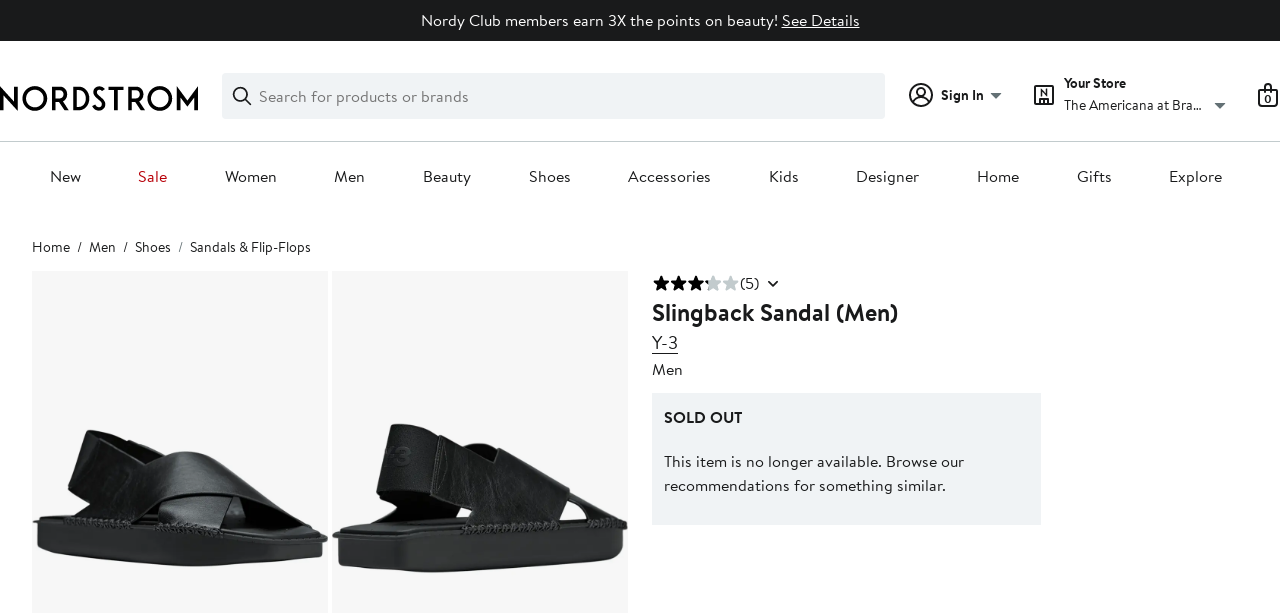

--- FILE ---
content_type: text/css; charset=utf-8
request_url: https://www.nordstrom.com/static/nordstrom/res/v3/cb87e6654bb6653b.d5.css
body_size: 3026
content:
.mRXdL input::placeholder{color:#a4afb2;color:var(--ndls-color-foreground-disabled)}.qvLAQ{font-weight:700!important}input[type=number]{-moz-appearance:textfield}input[type=number]::-webkit-inner-spin-button,input[type=number]::-webkit-outer-spin-button{-webkit-appearance:none;margin:0}.mRXdL input,.mRXdL input[type=email],.mRXdL input[type=number],.mRXdL input[type=password],.mRXdL input[type=tel],.mRXdL input[type=text]{padding:0 0.625rem 0.0625rem;height:2.5rem}.mRXdL input,.mRXdL input[type=email],.mRXdL input[type=number],.mRXdL input[type=password],.mRXdL input[type=tel],.mRXdL input[type=text],.mRXdL textarea{border:1px solid #838d91;border:1px solid var(--ndls-color-border-default);border-radius:0;box-sizing:border-box;color:#191a1b;color:var(--ndls-color-foreground-default);display:block;margin-bottom:0.3125rem;resize:none;transition:border-color 400ms ease-out;vertical-align:middle;width:100%;-webkit-appearance:none}.mRXdL textarea{padding:0.625rem}.T2GK9 input,.T2GK9 input[type=email],.T2GK9 input[type=number],.T2GK9 input[type=password],.T2GK9 input[type=tel],.T2GK9 input[type=text],.T2GK9 textarea{width:220px}.T2GK9{margin-bottom:0.625rem}.T2GK9 input,.T2GK9 p,.T2GK9 textarea,.T2GK9>*{float:left;line-height:1.875rem;margin:0 0.3125rem 0 0;vertical-align:middle}.UfHlx input,.UfHlx input[type=email],.UfHlx input[type=number],.UfHlx input[type=password],.UfHlx input[type=tel],.UfHlx input[type=text],.UfHlx textarea{border-color:#d82508;border-color:var(--ndls-color-foreground-critical);padding-right:2.5rem}.Ar7qX input,.Ar7qX input[type=email],.Ar7qX input[type=number],.Ar7qX input[type=password],.Ar7qX input[type=tel],.Ar7qX input[type=text],.Ar7qX textarea{background:#ddf9f1;background:var(--ndls-color-background-success);border-color:#157e64;border-color:var(--ndls-color-foreground-success);padding-right:2.5rem}.oSszD input,.oSszD input[type=email],.oSszD input[type=number],.oSszD input[type=password],.oSszD input[type=tel],.oSszD input[type=text]{padding-right:4.375rem}.mRXdL input:focus,.mRXdL input[type=email]:focus,.mRXdL input[type=number]:focus,.mRXdL input[type=password]:focus,.mRXdL input[type=tel]:focus,.mRXdL input[type=text]:focus,.mRXdL textarea:focus{border:1px solid #838d91;border-bottom:3px solid #191a1b;border:1px solid var(--ndls-color-border-default);border-bottom:3px solid var(--ndls-color-border-selected);outline:none}.jfXvu{display:inline-block;font-weight:700;line-height:16px;margin-bottom:8px;vertical-align:top;color:#191a1b;color:var(--ndls-color-foreground-default)}.jfXvu i{font-style:normal;font-weight:400;margin-left:0.3125rem}.mRXdL p{margin:0.3125rem 0}.UfHlx input::placeholder,.UfHlx textarea::placeholder{color:#d82508;color:var(--ndls-color-foreground-critical)}.UfHlx input:focus,.UfHlx input[type=email]:focus,.UfHlx input[type=number]:focus,.UfHlx input[type=password]:focus,.UfHlx input[type=tel]:focus,.UfHlx input[type=text]:focus,.UfHlx textarea:focus{border-color:#d82508;border-color:var(--ndls-color-foreground-critical)}.Ar7qX input:focus,.Ar7qX input[type=email]:focus,.Ar7qX input[type=number]:focus,.Ar7qX input[type=password]:focus,.Ar7qX input[type=tel]:focus,.Ar7qX input[type=text]:focus,.Ar7qX textarea:focus{border-color:#157e64;border-color:var(--ndls-color-foreground-success)}.oSszD.Ar7qX input,.oSszD.Ar7qX input[type=email],.oSszD.Ar7qX input[type=number],.oSszD.Ar7qX input[type=password],.oSszD.Ar7qX input[type=tel],.oSszD.Ar7qX input[type=text],.oSszD.UfHlx input,.oSszD.UfHlx input[type=email],.oSszD.UfHlx input[type=number],.oSszD.UfHlx input[type=password],.oSszD.UfHlx input[type=tel],.oSszD.UfHlx input[type=text]{padding-right:5.625rem}.h0Je8{position:relative}.U5o4J{white-space:nowrap}.k3MPb{color:#d82508;color:var(--ndls-color-foreground-critical)}.Ae4rH{color:#157e64;color:var(--ndls-color-foreground-success)}.LMALV,.X6_vr{position:absolute;right:10px;top:calc(50% - 12px)}.T2GK9 .LMALV,.T2GK9 .X6_vr{top:calc(50% - 15px)}.X6_vr path{fill:#157e64;fill:var(--ndls-color-foreground-success)}.LMALV path{fill:#d82508;fill:var(--ndls-color-foreground-critical)}.rSVWt{color:#c61f5b}.hXJwy{color:#191a1b;color:var(--ndls-color-action-primary-resting);cursor:pointer;display:flex;flex-direction:column;height:100%;justify-content:center;position:absolute;right:20px;top:0;text-decoration:underline;z-index:1}.Ar7qX .hXJwy,.UfHlx .hXJwy{right:45px}.hXJwy div{color:#191a1b;color:var(--ndls-color-action-primary-resting)}@media only screen and (max-width:768px){.mRXdL input,.mRXdL input[type=email],.mRXdL input[type=number],.mRXdL input[type=password],.mRXdL input[type=tel],.mRXdL input[type=text]{padding:0 0.9375rem 0.0625rem;height:3.125rem}.mRXdL textarea{padding:0.9375rem}.Ar7qX input,.Ar7qX input[type=email],.Ar7qX input[type=number],.Ar7qX input[type=password],.Ar7qX input[type=tel],.Ar7qX input[type=text],.Ar7qX textarea,.UfHlx input,.UfHlx input[type=email],.UfHlx input[type=number],.UfHlx input[type=password],.UfHlx input[type=tel],.UfHlx input[type=text],.UfHlx textarea{padding-right:2.5rem}.oSszD input,.oSszD input[type=email],.oSszD input[type=number],.oSszD input[type=password],.oSszD input[type=tel],.oSszD input[type=text]{padding-right:4.375rem}.oSszD.Ar7qX input,.oSszD.Ar7qX input[type=email],.oSszD.Ar7qX input[type=number],.oSszD.Ar7qX input[type=password],.oSszD.Ar7qX input[type=tel],.oSszD.Ar7qX input[type=text],.oSszD.UfHlx input,.oSszD.UfHlx input[type=email],.oSszD.UfHlx input[type=number],.oSszD.UfHlx input[type=password],.oSszD.UfHlx input[type=tel],.oSszD.UfHlx input[type=text]{padding-right:5.625rem}.hXJwy{top:-moz-calc(50% - 1.0625rem);top:-webkit-calc(50% - 1.0625rem);top:-o-calc(50% - 1.0625rem);top:calc(50% - 1.0625rem)}.T2GK9 .hXJwy{top:-moz-calc(50% - 1.375rem);top:-webkit-calc(50% - 1.375rem);top:-o-calc(50% - 1.375rem);top:calc(50% - 1.375rem)}}.nordstrom-rack .A5Ab9{font-family:Rack Sans,Arial,sans-serif}.x3fIA{color:#d82508;color:var(--ndls-color-foreground-critical)}.bVGdk{margin-top:15px;margin-bottom:10px}.vaxnR{display:flex}.XYgNO input{width:40px!important;width:var(--ndls-layout-space-7)!important;text-align:center!important;padding:0px!important;padding:var(--ndls-layout-space-0)!important}.wQdXg input,.XYgNO input{height:48px!important;height:var(--ndls-layout-space-8)!important;font-size:1.125rem!important;font-size:var(--ndls-font-size-110)!important}.WbnrE{display:flex;align-items:flex-start;justify-content:space-between}.OVeaT input{width:40px!important;width:var(--ndls-layout-space-7)!important;text-align:center!important;padding:0px!important;padding:var(--ndls-layout-space-0)!important}._5Db7R input,.OVeaT input{height:48px!important;height:var(--ndls-layout-space-8)!important;font-size:1.125rem!important;font-size:var(--ndls-font-size-110)!important;border-color:#d82508!important;border-color:var(--ndls-color-foreground-critical)!important}.TAQYo{position:absolute;width:1px;height:1px;margin:-1px;border:0px;border:var(--ndls-border-radius-00,0);padding:0px;padding:var(--ndls-layout-space-0,0);clip:rect(0 0 0 0);overflow:hidden}.T4Ssq{margin:0 17px 8px 0}.T4Ssq,.tzh24{max-width:246px;max-height:186px}.tzh24{margin:8px 0 0}.cTLHX{padding-left:3px}.UWXpq{line-height:8px}.idbGL{width:100%}.Qob2X{width:120px;text-align:center}.kpjsR{margin-top:4px;margin-top:var(--ndls-layout-space-1);font-size:0.875rem;font-size:var(--ndls-font-size-80)}.Z5q86{display:flex;justify-content:center}.l7S5p{color:#d82508;color:var(--ndls-color-foreground-critical)}.IzzOE{color:#191a1b;color:var(--ndls-color-foreground-default)}.IzzOE>:not(:last-child){margin-bottom:24px;margin-bottom:var(--ndls-layout-space-5)}.pYFPs{width:153px;height:52px}.hcKDi{font-size:0.875rem;font-size:var(--ndls-font-size-80);color:#647175;color:var(--ndls-color-foreground-subtle)}.U_uga{display:flex;flex-direction:column;font-family:Brandon Text,Arial,sans-serif;font-family:var(--ndls-font-family-default)}@media (min-width:768px){.IzzOE{width:377px}}.pa83K{margin-top:12px;margin-top:var(--ndls-layout-space-3 12px)}.SNstT{color:#191a1b;color:var(--ndls-color-foreground-default)}.SNstT>:not(:last-child){margin-bottom:24px;margin-bottom:var(--ndls-layout-space-5)}.NQD1g{display:flex;justify-content:center;align-items:center}.jPozt{width:153px;height:52px}.sYJ0I,.yuLU1{display:flex;gap:16px;gap:var(--ndls-layout-space-4,16px);justify-content:space-around}.sYJ0I{margin-top:16px;margin-top:var(--ndls-layout-space-4,16px)}.jNxGD{text-align:center}.aU0b9{width:120px}.lKEX6,.og51b{margin-top:4px;margin-top:var(--ndls-layout-space-1);margin-bottom:24px;margin-bottom:var(--ndls-layout-space-5);font-size:0.875rem;font-size:var(--ndls-font-size-80)}.og51b{font-weight:700}.uy4PK{margin-bottom:24px;margin-bottom:var(--ndls-layout-space-5)}.jcsvj{margin-bottom:24px;margin-bottom:var(--ndls-layout-space-5 24px)}.ClQzg{color:#647175;color:var(--ndls-color-foreground-subtle)}.ClQzg,.EDO9J{font-size:0.875rem;font-size:var(--ndls-font-size-80)}.EDO9J{color:#191a1b;color:var(--ndls-color-foreground-default)}.uVyht{margin-bottom:24px;margin-bottom:var(--ndls-layout-space-5)}.uVyht,.yuLU1.XFS93{margin-top:24px;margin-top:var(--ndls-layout-space-5)}.C2UAY.XFS93{width:65%}.C2UAY{margin-top:24px;margin-top:var(--ndls-layout-space-5 24px)}.C2UAY,.pa83K.Ma6YD{width:100%}.Khxzi{margin-top:12px;margin-top:var(--ndls-layout-space-3 12px);margin-bottom:12px;margin-bottom:var(--ndls-layout-space-3 12px)}.qB2IM{margin-bottom:24px;margin-bottom:var(--ndls-layout-space-5 24px)}.WdU7j,a.WdU7j:active,a.WdU7j:hover,a.WdU7j:link,a.WdU7j:visited{color:#000!important;color:var(--ndls-color-brand-nordstrom-primary,#000)!important}@media (min-width:768px){.pa83K.XFS93,.SNstT{width:100%}.ApTdT.XFS93{width:160px;width:var(--ndls-layout-space-12)}.jNxGD.XFS93{text-align:center}}.ZQKOs{background-color:#327fef;height:107px;position:relative;z-index:2}.v4IFB,.ZQKOs{display:flex;justify-content:center;align-items:center;margin-bottom:24px;margin-bottom:var(--ndls-layout-space-5,24px)}.yFsL8{width:153px;height:52px}.FbqMG,.ihWUc{display:flex;flex-direction:column;align-items:stretch;color:#191a1b;color:var(--ndls-color-foreground-default)}.ihWUc{margin-top:32px;margin-top:var(--ndls-layout-space-6,32px)}.FbqMG>:not(:last-child):not(:first-child),.ihWUc>:not(:last-child){margin-top:0px;margin-top:var(--ndls-layout-space-0);margin-bottom:24px;margin-bottom:var(--ndls-layout-space-5)}.EfhcZ{margin-top:16px;margin-top:var(--ndls-layout-space-4,16px)}.fbCMC{width:100%;margin-bottom:0px;margin-bottom:var(--ndls-layout-space-0)}.IQw7C{margin:0px;margin:var(--ndls-layout-space-0)}._pOSL{margin-top:0px;margin-top:var(--ndls-layout-space-0,0px)}.OZW7i{margin-top:4px;margin-top:var(--ndls-layout-space-1);margin-bottom:24px;margin-bottom:var(--ndls-layout-space-5)}.y2uu1{width:153px;height:52px;align-self:center}.HGNDh{margin-bottom:24px;margin-bottom:var(--ndls-layout-space-5,24px)}.u9vmF{display:flex;flex-direction:column;gap:24px;gap:var(--ndls-layout-space-5,24px);padding-bottom:24px;padding-bottom:var(--ndls-layout-space-5,24px);padding-top:24px;padding-top:var(--ndls-layout-space-5,24px);border-top:1px solid #838d91;border-top:1px solid var(--ndls-color-border-default);margin-top:24px;margin-top:var(--ndls-layout-space-5,24px)}.dZXd1{position:relative;margin-right:32px;margin-right:var(--ndls-layout-space-6,32px);margin-left:16px;margin-left:var(--ndls-layout-space-4,16px)}.qaT7j{display:flex;justify-content:space-between;gap:8px;gap:var(--ndls-layout-space-2,8px)}.Jsyjl,a.Jsyjl:active,a.Jsyjl:hover,a.Jsyjl:link,a.Jsyjl:visited{color:#000!important;color:var(--ndls-color-brand-nordstrom-primary,#000)!important}@media (min-width:768px){.FbqMG{width:100%}}.GNuIZ{padding-top:12px;padding-top:var(--ndls-layout-space-3,12px)}.GNuIZ path{fill:#157e64;fill:var(--ndls-color-foreground-success,#157e64)}.E7euj{display:flex;justify-content:center;gap:8px;gap:var(--ndls-layout-space-2,8px)}.fDDY5{font-weight:700;font-weight:var(--ndls-font-weight-bold,600);padding-top:12px;padding-top:var(--ndls-layout-space-3,12px);padding-bottom:12px;padding-bottom:var(--ndls-layout-space-3,12px)}.qnTld{color:#191a1b;color:var(--ndls-color-foreground-default)}.qnTld>:not(:last-child){margin-top:24px;margin-top:var(--ndls-layout-space-5)}.qnTld>.JNm74{margin-top:0px;margin-top:var(--ndls-layout-space-0)}.qnTld>.JNm74,.qnTld>.RdW1v{font-weight:700;font-weight:var(--ndls-font-weight-bold)}.qnTld>.RdW1v{color:#191a1b;color:var(--ndls-color-action-primary-resting,#186adc);margin-top:0}.M8R9o{display:flex;justify-content:flex-start;margin-top:16px;margin-top:var(--ndls-layout-space-4)}@media (max-width:768px){.P6YFF{margin-top:24px;margin-top:var(--ndls-layout-space-5);width:100%}}@media (min-width:768px){.Guy1E{display:flex;justify-content:space-between;padding-top:20px}.P6YFF{width:47%}}.RNbNL{color:#191a1b;color:var(--ndls-color-foreground-default)}.MXQzD{margin-bottom:24px;margin-bottom:var(--ndls-layout-space-5)}.Bg_Kj{display:flex;flex-direction:column;align-items:center}.cZHq5{width:153px;height:52px;align-self:center;margin-bottom:15px}.Bg_Kj,.dyhRG,.pgAsx{margin-bottom:12px;margin-bottom:var(--ndls-layout-space-3,12px)}.pgAsx{margin-top:24px;margin-top:var(--ndls-layout-space-5,24px)}.RdUta.gZ9gM{width:100%}@media (min-width:768px){.pgAsx{margin-right:26px}.RdUta{width:217px}}.xVCWx{align-self:flex-end}.gKKUo{display:flex;flex-direction:column;gap:8px;gap:var(--ndls-layout-space-2)}.dniOT{width:100%}.hXHM_{color:#191a1b;color:var(--ndls-color-foreground-default)}.hXHM_>:not(:last-child),.KJFYh{margin-bottom:24px;margin-bottom:var(--ndls-layout-space-5)}.KJFYh,.n4Ewc{margin-top:24px;margin-top:var(--ndls-layout-space-5)}.n4Ewc{display:flex;justify-content:center}@media (max-width:768px){.dniOT{margin-top:8px;margin-top:var(--ndls-layout-space-2)}}@media (min-width:768px){.hXHM_{max-width:377px}}.Ki8u9{display:inline-flex;color:#d82508;color:var(--ndls-color-foreground-critical,#d82508)}.Ki8u9>:not(:last-child){margin-right:8px;margin-right:var(--ndls-layout-space-2)}.fYY7r{margin-top:0px;margin-top:var(--ndls-layout-space-0)}.fYY7r path{fill:#d82508;fill:var(--ndls-color-foreground-critical,#d82508)}.Ij6Rk{display:flex;flex-direction:column;align-items:stretch;color:#191a1b;color:var(--ndls-color-foreground-default)}.Ij6Rk>:not(:last-child){margin-top:0px;margin-top:var(--ndls-layout-space-0);margin-bottom:24px;margin-bottom:var(--ndls-layout-space-5)}.RyRt5{margin:0px;margin:var(--ndls-layout-space-0)}.QETe8{display:flex;justify-content:center}.vmh0H{width:100%}.vL_Vn{display:flex;justify-content:space-between}@media (min-width:768px){.Ij6Rk{width:377px}}.H9Gzm path{fill:#157e64;fill:var(--ndls-color-foreground-success)}.CtLrU,.FUwem,.QpBcn{display:flex;align-items:center}.CtLrU,.FUwem{--icon-width:30px}.FUwem{gap:8px;gap:var(--ndls-layout-space-2,8px);min-height:calc(sqrt(2) * var(--icon-width))}.CtLrU{position:relative;justify-content:center}.J2UJM{--real-spinner-size:calc(var(--icon-width) + 10px);min-width:var(--real-spinner-size);min-height:var(--real-spinner-size)}._Sld2{display:flex;flex-direction:row;align-items:last baseline;justify-content:space-between}.bqSa9{font-weight:400;font-weight:var(--ndls-text-body-desktop-small-weight)}.tuO7A{display:flex;flex-direction:column;align-items:stretch;color:#191a1b;color:var(--ndls-color-foreground-default)}.tuO7A>:not(:last-child){margin-bottom:24px;margin-bottom:var(--ndls-layout-space-5)}.wroRW{width:100%}@media (min-width:768px){.tuO7A{max-width:377px}}.q4v4F{display:flex;flex-direction:column;align-items:stretch}.vBczC{margin-top:16px;margin-top:var(--ndls-layout-space-4,16px);margin-bottom:24px;margin-bottom:var(--ndls-layout-space-5,24px)}.bA7yN{margin-bottom:unset}.UxxDX{margin-top:24px;margin-top:var(--ndls-layout-space-5,24px)}.STza2{margin-top:12px;margin-top:var(--ndls-layout-space-3,12px)}.Sfny6{color:#d82508;color:var(--ndls-color-foreground-critical);margin-bottom:16px;margin-bottom:var(--ndls-layout-space-4,16px)}.DW55L{margin-top:24px;margin-top:var(--ndls-layout-space-5,24px)}._FFZd{word-break:break-all}.TyHUT{align-items:stretch}.KsAh9,.TyHUT{display:flex;flex-direction:column}.KsAh9{align-items:center;overflow:hidden}.ph_7e{object-position:center -15px;transform:scale(1.52)}.DsXMk,.ph_7e{width:100%;max-height:300px;object-fit:cover}.dr6Zf,.KsAh9,.skd6x,.xYyzW{margin-bottom:24px;margin-bottom:var(--ndls-layout-space-5,24px)}.dr6Zf{margin-top:unset}.brQRt{margin-top:24px;margin-top:var(--ndls-layout-space-5,24px)}.mJZhG{margin-top:20px}.uvbFN{color:#d82508;color:var(--ndls-color-foreground-critical);margin-bottom:16px;margin-bottom:var(--ndls-layout-space-4,16px)}.VKgW4{margin-top:24px;margin-top:var(--ndls-layout-space-5,24px)}.YWcYh{word-break:break-all}.owvNM{align-items:stretch}.owvNM,.yZdiF{display:flex;flex-direction:column}.yZdiF{align-items:center;overflow:hidden}.rZQkT{object-position:center -15px;transform:scale(1.52)}.rZQkT,.uyst3{width:100%;max-height:300px;object-fit:cover}.Q28r5,.yZdiF{margin-bottom:24px;margin-bottom:var(--ndls-layout-space-5,24px)}.CSf5Z{margin-top:24px;margin-top:var(--ndls-layout-space-5,24px);margin-bottom:20px}@media (min-width:768px){.Q1VMU{width:100%}}.J4pkh{color:#186adc;color:var(--ndls-color-scale-blue-60,#186adc)}.kZAjS{color:#d82508;color:var(--ndls-color-foreground-critical,#d82508)}.ZcYbE{display:flex;flex-direction:column;width:100%}.G7PZJ{margin-bottom:12px;margin-bottom:var(--ndls-layout-space-3,12px)}.FpyNN,.uY_HI{margin-bottom:24px;margin-bottom:var(--ndls-layout-space-5,24px)}.uY_HI{width:100%}.SW7ax,.uY_HI{margin-top:24px;margin-top:var(--ndls-layout-space-5,24px)}.SW7ax{display:flex;flex-direction:column;gap:12px;gap:var(--ndls-layout-space-3,12px)}.qVJFC,.Z8RFU{width:100%}@media (min-width:768px){.uY_HI,.ZcYbE{width:100%}.SW7ax{flex-direction:row;gap:16px;gap:var(--ndls-layout-space-4,16px)}.qVJFC,.Z8RFU{flex:1}}